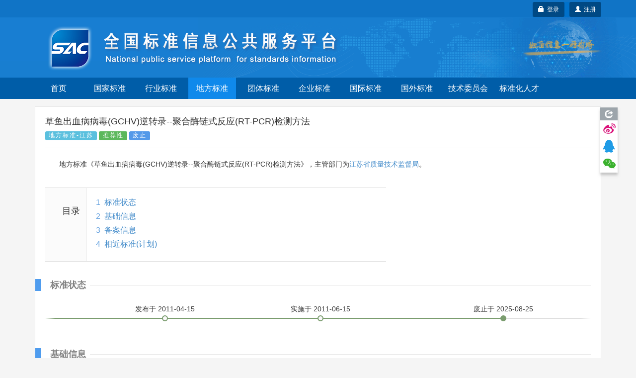

--- FILE ---
content_type: text/html;charset=UTF-8
request_url: https://std.samr.gov.cn/db/search/stdDBDetailed?id=91D99E4D9BAB2E24E05397BE0A0A3A10
body_size: 64431
content:






<!DOCTYPE html PUBLIC "-//W3C//DTD XHTML 1.0 Transitional//EN" "http://www.w3.org/TR/xhtml1/DTD/xhtml1-transitional.dtd">
<html xmlns="http://www.w3.org/1999/xhtml">
<head>
<meta http-equiv="X-UA-Compatible" content="IE=edge" />
<meta http-equiv="Content-Type" content="text/html; charset=utf-8" />
<meta name="viewport" content="width=device-width, initial-scale=1, maximum-scale=1, user-scalable=no"/>
<title>地方标准 - 全国标准信息公共服务平台</title>
<link href="https://std.samr.gov.cn/resources/bootstrap/css/bootstrap.min.css" rel="stylesheet" type="text/css" />
<link rel="stylesheet" href="https://std.samr.gov.cn/css/index.css" type="text/css" />
<link rel="stylesheet" href="https://std.samr.gov.cn/css/socialPublicity.css" />
<link rel="stylesheet" href="https://std.samr.gov.cn/css/detail.css" type="text/css" />
<script type="text/javascript" src="https://std.samr.gov.cn/resources/jquery/jquery-1.9.1.min.js"></script>
<script type="text/javascript" src="https://std.samr.gov.cn/resources/bootstrap/js/bootstrap.min.js"></script>
<script type="text/javascript" src="https://std.samr.gov.cn/js/socialPublicity.js"></script>
<script type="text/javascript" src="https://std.samr.gov.cn/js/detail.js"></script>
</head>
<body style="background:#f5f5f5;">


	


<script type="text/javascript" src="https://std.samr.gov.cn/js/layer/layer.js"></script>
<script type="text/javascript" src="https://std.samr.gov.cn/js/uni-webview-js@0.0.3/index.js"></script>
<style>


    .main-body {
        padding: 15px;
    }

    .bs-docs-nav .navbar-toggle .icon-bar {
        background-color: #563d7c;
    }

    .navbar-toggle {
        margin-right: 0 !important;
    }

    .navbar-toggle .icon-bar {
        background-color: white;
    }

    .nav-menu {
        background-color: #005da8;
        overflow: hidden;
    }

    .nav-menu ul {
        margin-bottom: 0 !important;
        padding-left: 0;
    }

    .navbar-toggle {
        position: absolute !important;
        right: 6px;
        cursor: pointer;
    }

    .navbar-toggle:hover {
        background-color: #418ede;
    }

    .nav-menu ul li {
        cursor: pointer;
        list-style: none;
        width: 96px;
        text-align: center;
        float: left;
        height: 43px;
        line-height: 43px;
        color: #fff;
        margin-right: 7px;
        font-size: 16px;
    }

    .nav-menu ul li:hover {
        background-color: #338eff;
    }

    .nav-menu ul li a {
        color: #fff;
    }

    .nav-menu ul li a:hover, .nav-menu li a:focus, .nav-menu li a:link {
        text-decoration: none;
    }

    .nav-menu .nav_in {
        background-color: #0f89eb;
    }


    @media (max-width: 1200px) {
        .nav-menu ul li {
            width: 84px;
        }
    }

    @media (max-width: 992px) {
        .nav-menu ul li {
            width: 68px;
            margin-right: 4px;
            font-size: 14px;
        }

        #login-area {
            top: 3px !important;
            right: 3px !important;
        }
    }

    @media (max-width: 368px) {
        .navbar-brand small {
            display: none;
        }
    }

    @media (max-width: 768px) {
        .main-body {
            padding: 0;
        }

        .nav-menu-show {
            display: block !important;
            height: 200px !important;
        }

        .nav-menu {
            height: 0;
            background-color: #3f75b7;
            transition: height 500ms;
            -moz-transition: height 500ms; /* Firefox 4 */
            -webkit-transition: height 500ms; /* Safari and Chrome */
            -o-transition: height 500ms; /* Opera */
        }

        .nav-menu .nav_in {
            background-color: #338eff;
        }

        .nav-menu ul li {
            display: block;
            width: 33.33333%;
            height: 50px;
            line-height: 50px;
            font-size: 16px;
            margin-right: 0;
            border-top: 1px solid #ddd;
            font-family: arial, tahoma, 'Microsoft Yahei', '\5b8b\4f53', sans-serif;
        }

        .nav-menu ul li:nth-child(-1n+4) {
            border-top: 0;
        }

        .nav-menu ul li a {
            color: white;
        }

        .header-carousel {
            border: 0;
        }

        #top-bg {
            background: url(https://std.samr.gov.cn/images/logoimg.jpg) right -110px center no-repeat #187ed0 !important;
        }

       

    }
    
</style>
<!-- PHPStat Start -->
<script>
    var _hmt = _hmt || [];
    (function () {
        var hm = document.createElement("script");
        hm.src = "https://hm.baidu.com/hm.js?3122593ef7de9af6abeec2ee6b2e11a4";
        var s = document.getElementsByTagName("script")[0];
        s.parentNode.insertBefore(hm, s);
    })();
</script>
<!--/PHPStat End -->
<script>
    var isAppPlus = false;
    var userAgent = 'Mozilla/5.0 &#40;Macintosh; Intel Mac OS X 10_15_7&#41; AppleWebKit/537.36 &#40;KHTML, like Gecko&#41; Chrome/131.0.0.0 Safari/537.36; ClaudeBot/1.0; +claudebot@anthropic.com&#41;';

    $(function () {
	if(userAgent.toLowerCase().indexOf("micromessenger")>-1) {
    		$('.normal-banner').hide();
    	}
	uni.getEnv(function(res){
		console.log('当前环境：' + JSON.stringify(res));
		
		if(res.plus||(res.h5&&(userAgent.indexOf("HBuilderX")>-1||userAgent.indexOf("uni-app")>-1))){
			isAppPlus = true;
			$(document).on("click", "a", function (event) {
				var href = $(this).attr('href');
				if(href!=null&&href!=''&&href.indexOf('javascript')<0){
					uni.navigateTo({
						url: '/pages/outter/outter?title=国标通-信息查询&src='+href
					});
					event.stopPropagation();
					return false;
				}
			});
		}
	});
        document.onkeydown = function (e) {
            if (!e) {
                e = window.event;
            }
            if ((e.keyCode || e.which) == 13) {
                //登陆
                $('.btnSumit').click();
            }
        }

        $('.navbar-toggle').click(function () {
            $('.nav-menu').toggleClass("nav-menu-show");
        });
        $('.nav-menu li').click(function () {
            var target = $(this).find("a").attr('target');
            var href = $(this).find("a").attr('href')
            if (target == null || target == '') {
                window.location.href = href;
            } else {
                window.open(href);
            }
            return false;
        });

        $.ajaxSetup({
            cache: false, //关闭AJAX缓存
            contentType: "application/x-www-form-urlencoded;charset=utf-8",
            complete: function (XMLHttpRequest, textStatus) {
                //通过XMLHttpRequest取得响应头，sessionstatus，
                var sessionstatus = XMLHttpRequest.getResponseHeader("sessionstatus");
                if (sessionstatus == "timeout") {
                    layer.msg('登录超时');
                    loginPop();
                }
            }
        });
    });


    function getLoginedArea(data) {
        var loginedArea = '<a href="https://std.samr.gov.cn/user/personalCenter" class="btn btn-secondary bg-primary btn-sm" style="background-color:#004984;color: #fff;">' + data.username
            + ',个人中心</a>  <a href="javascript:logout()" class="btn btn-secondary bg-primary btn-sm" style="background-color:#004984;color: #fff;" title="注销">注销&nbsp;<span class="glyphicon glyphicon-off"></span></a>'
            + '<input type="text" id="re_username" value=' + data.username + ' style="display:none" />  '
            + '<input type="text" id="re_realname" value=' + data.realname + ' style="display:none" />  '
            + '<input type="text" id="re_mobile"   value=' + data.mobile + '   style="display:none" />  '
            + '<input type="text" id="re_email"    value=' + data.email + '    style="display:none" />  '
            + '<input type="text" id="re_resource" value=' + data.resource + ' style="display:none" />  ';
        return loginedArea;
    }

    var isLogon = false;
    /*登录状态监控*/
    $(function () {


	var uacServerUrl = 'https://puac.sacinfo.org.cn/uac';
	var casServerUrl = 'https://puac.sacinfo.org.cn';

        var sacUacServerUrl = 'https://uac.sacinfo.org.cn/uac';
        var sacCasServerUrl = 'https://uac.sacinfo.org.cn';


        //首先检测社会公众登录状态
        if (!isLogon) {

            var requestURI = '';

            $.ajax({
                type: "GET",
                url: uacServerUrl + "/clientLogin/checkUuid.do",
                dataType: 'JSONP',
                crossDomain: true,
                jsonp: "jsonpCallback",
                success: function (data) {
                    if (data.result) {
                        var uuid = (data.uuid);
                        if (uuid == null || uuid == "") {

                        } else {
                            $.ajax({
                                type: "GET",
                                url: "https://std.samr.gov.cn/user/loginByUUID.do",
                                data: {'uuid': uuid},
                                dataType: 'JSON',
                                success: function (data) {
                                	if(data.result){
                                        if (requestURI == '') {
                                            /*  $("#login-area").html(getLoginedArea(data)); */
                                             window.location.reload();

                                         } else {
                                             window.location.href = "https://std.samr.gov.cn" + requestURI;
                                         }
                                         /* window.location.reload(); */
                                	}
                                }
                            });
                        }


                    } else {
                        //没有检测到uuid，则开始检测sac
                        $.ajax({
                            type: "GET",
                            url: sacUacServerUrl + "/clientLogin/checkUuid.do",
                            dataType: 'JSONP',
                            crossDomain: true,
                            jsonp: "jsonpCallback",
                            timeout: 1000,
                            success: function (data) {
                                if (data.result) {
                                    var uuid = (data.uuid);
                                    if (uuid == null || uuid == "") {

                                    } else {
                                        //获取用户对象，执行登录
                                        $.ajax({
                                            type: "GET",
                                            url: "https://std.samr.gov.cn/user/sacLoginByUUID.do",
                                            data: {'uuid': uuid},
                                            dataType: 'JSON',
                                            success: function (data) {
                                            if(data.result){
                                                if (requestURI == '') {
                                                   /*  $("#login-area").html(getLoginedArea(data)); */
                                                   window.location.reload();
                                                } else {
                                                    window.location.href = "https://std.samr.gov.cn" + requestURI;
                                                }
                                                /* window.location.reload(); */
                                            }

                                            }
                                        });
                                    }


                                } else {
                                    isIntercepted();
                                }
                            }
                        }).fail(function (jqXHR, textStatus, errorThrown) {
                            isIntercepted();
                        });


                    }
                }
            });

        } else {
            //检测注销
            $.ajax({
                type: "GET",
                url: uacServerUrl + "/clientLogin/checkUuid.do",
                dataType: 'JSONP',
                crossDomain: true,
                jsonp: "jsonpCallback",
                success: function (data) {
                    if (data.result) {
                        var uuid = (data.uuid);
                        if (uuid == null || uuid == "") {
                            logout();
                        }
                    } else {
                        //没有检测到uuid，则开始检测sac
                        $.ajax({
                            type: "GET",
                            url: sacUacServerUrl + "/clientLogin/checkUuid.do",
                            dataType: 'JSONP',
                            crossDomain: true,
                            jsonp: "jsonpCallback",
                            timeout: 1000,
                            success: function (data) {
                                if (data.result) {
                                    if (data.uuid == null || data.uuid == "") {
                                        logout();
                                    }
                                } else {
                                    logout();
                                }
                            }
                        }).fail(function (jqXHR, textStatus, errorThrown) {
                            logout();
                        });
                    }
                }
            });
        }
    });


    //监控是否被拦截器拦出
    function isIntercepted() {
        var isIntercepted = !('' == '');
        if (isIntercepted) {
            /* loginLayer(); */
            redirectUacLogin();
        }
    }


    var InterValObj; //timer变量，控制时间
    var count = 180; //间隔函数，1秒执行
    var curCount;//当前剩余秒数

    function sendMessage(num) {
        curCount = num;
        //设置button效果，开始计时
        $("#getPCodeInput").attr("disabled", "disabled");
        $("#getPCodeInput").html(curCount + "秒");
        InterValObj = window.setInterval(SetRemainTime, 1000); //启动计时器，1秒执行一次
    }

    //timer处理函数
    function SetRemainTime() {
        if (curCount == 0) {
            window.clearInterval(InterValObj);//停止计时器
            $("#getPCodeInput").removeAttr("disabled");//启用按钮
            $("#getPCodeInput").html("获取验证码");
        } else {
            curCount--;
            $("#getPCodeInput").html(curCount + "秒");
        }
    }

    //停止计时器
    function overRemainTime() {
        window.clearInterval(InterValObj);//停止计时器
        $("#getPCodeInput").removeAttr("disabled");
        $("#getPCodeInput").html("获取验证码");
    }

    function changeCode() {
        var imgNode = $(".layui-vimg");
        var srcStr = "https://std.samr.gov.cn/user/get/vcode.do?t=" + Math.random();
        imgNode.attr("src", srcStr);
    }

    function getPhoneMsg() {


        var vcode = $.trim($('#vcode').val());


        if (vcode == null || vcode == "") {
            layer.tips('请输入图片验证码', '#vcode', {
                tips: [1, '#f00e0e'],
                time: 3000
            });
            return;
        }

        var username = $.trim($('#cellphone').val());
        if (username == null || username == "") {
            layer.tips('请输入用手机号', '#cellphone', {
                tips: [1, '#f00e0e'],
                time: 3000
            });
            return;
        }

        var result = getPCode('mLoginForm');


        if (result.success == true) {
            sendMessage(result.datetime);
            return false;
        } else {
            layer.msg(result.errorMessage, {icon: 5});
            return false;
        }
    }

    var loginHtml = '<div>' +
        '<div>' +
        '<ul class="nav nav-tabs nav-justified search-head">' +
        '<li onclick="changeTab(1)" class="loginHead active"><a href="javascript:void(0)">社会公众</a></li>' +
        '<li onclick="changeTab(2)" class="loginHead"><a href="javascript:void(0)">SAC用户</a></li>' +
        '</ul>' +
        '<div class="search-body">' +
        //社会公众
        '<div class="search-form loginBody" style="display: block;">' +
        '  <div style="margin: 25px;">' +
        '	<label class="radio-inline">' +
        '	  <input type="radio" name="loginSelect" onclick="changeLoginType(1)"  value="p" checked="checked"> 密码登录 ' +
        '	</label>' +
        '	<label class="radio-inline">' +
        '	  <input type="radio" name="loginSelect" onclick="changeLoginType(2)" " value="m"> 短信登录 ' +
        '	</label>' +
        '  </div>' +
        //密码登录
        '  <div style="margin: 25px;">' +
        '  <div id="pLogin">' +
        '      <form id="pLoginForm" action="#" method="post">' +
        '          <div class="form-group">' +
        '          <label>用户名</label>' +
        '          <input type="text" class="form-control" id="username1" placeholder="请在此输入用户名" name="username"/>' +
        '          </div>' +
        '          <div class="form-group">' +
        '          <label>密码</label>' +
        '          <input type="password" class="form-control" id="password1" placeholder="请在此输入密码" name="password" />' +
        '          </div>' +
        '          <button class="btn btn-danger radius form-submit btnSumit1 btnSumit"  type="button" onclick="doSubmitByPwd()">登 录</button>' +
        '          <a href="https://std.samr.gov.cn/user/findPwd" target="_blank"> 忘记密码？  </a>' +
        '      </form>' +
        '  </div>' +
        //短信登录
        '  <div id="mLogin" style="display: none">' +
        '      <form id="mLoginForm" action="#" method="post">' +
        '          <div class="form-group">' +
        '          <label>手机号码</label>' +
        '          <input type="text" class="form-control" id="cellphone" placeholder="请在此输入手机号" name="account"/>' +
        '          </div>' +
        '          <div class="form-group">' +
        '          <label>短信验证</label>' +
        '          <div class="row">' +
        '              <div class="col-md-8"><input type="text" id="pCode" class="form-control" id="pcode" placeholder="请在此输入短信验证码" name="pcode"/></div>' +
        '              <div class="col-md-4"><button type="button" id="getPCodeInput" onclick="getPhoneMsg()" class="btn btn-default btncx" style="float: right; line-height: 20px; margin-top: 0px;">获取验证码</button> </div>' +
        '          </div>' +
        '          </div>' +
        '          <div class="row">' +
        '      	       <div class="col-md-8"><input  class="form-control" id="vcode" name="rand" placeholder="验证码" value=""></div>' +
        '              <div class="col-md-4"><img class="layui-vimg" style="height: 34px; float: right;" title="点击更换" onclick="changeCode();" src="https://std.samr.gov.cn/user/get/vcode.do"></div>' +
        '          </div><br/>' +
        '          <button class="btn btn-danger radius form-submit btnSumit2"  type="button" onclick="doSubmitByPhone()">登 录</button>' +
        '          <a href="https://std.samr.gov.cn/user/findPwd" target="_blank"> 忘记密码？  </a>' +
        '      </form>' +
        '  </div>' +
        '  </div>' +
        '</div>' +
        //SAC用户公众
        '<div  class="search-form loginBody" style="display: none;">' +
        '' +
        '  <div style="margin: 25px;">' +
        '  <div id="sacLogin" style="margin-top: 40px;">' +
        '      <form id="sacLoginForm" action="#" method="post">' +
        '          <div class="form-group">' +
        '          <label>用户名</label>' +
        '          <input type="text" id="account3" class="form-control" placeholder="请输入SAC账号" name="account3"/>' +
        '          </div>' +
        '          <div class="form-group">' +
        '          <label>密码</label>' +
        '          <input type="password" class="form-control" id="pCode3" name="pCode3" placeholder="请在此输入密码" name="password" />' +
        '          </div>' +
        '          <input class="btn btn-danger radius form-submit btnSumit3"  type="button" onclick="ajaxLogin(\'https://uac.sacinfo.org.cn/uac\');" value="SAC登录" /><a href="http://uac.sacinfo.org.cn/uac/forget/findingPassword.do" target="_blank"> 忘记密码？  </a>' +
        '          ' +
        '          <P style="font-size: 12px; color: blue; min-height: 50px;">' +
        '          <br> <em id="J_ErrorMsg" style="color: red;"></em> ' +
        '          </P>' +
        '      </form>' +
        '  </div>' +
        '  </div>' +
        '' +
        '</div>' +
        '</div>' +
        '</div>' +
        '</div>';

    function loginPop() {
        layer.open({
            type: 1,
            title: '用户登录',
            closeBtn: false,
            skin: 'layui-layer-rim', //加上边框
            content: loginHtml
        });
        $('#username1').focus();
    }

    function loginLayer() {
        layer.open({
            type: 1,
            title: '用户登录',
            shadeClose: true,
            skin: 'layui-layer-rim', //加上边框
            content: loginHtml
        });
        $('#loginATag').blur();
    }

    //跳转至uac登录页
    function redirectUacLogin() {
        //判断是否存在session
        if (!isLogon) {
            var url = 'https://puac.sacinfo.org.cn' + '?service=' + window.location.href;
            window.location.href = url;
        }
        return false;
    }

    //切换tab页面
    function changeTab(num) {
        var heads = $(".loginHead");
        var bodys = $(".loginBody");
        for (var i = 0; i < heads.length; i++) {
            $(heads[i]).removeClass("active");
            $(bodys[i]).css('display', 'none');
            if (i == (num - 1)) {
                $(heads[i]).addClass("active");
                $(bodys[i]).css('display', 'block');
            }
        }


        //如果num为1则为社会公众登陆，将回车键绑定到btnSumit1上，否则绑定到btnSumit3上
        if (num == 1) {
            if ($(".btnSumit1").hasClass("btnSumit")) {

            } else {
                $(".btnSumit1").addClass("btnSumit");
                $(".btnSumit2").removeClass("btnSumit");
                $(".btnSumit3").removeClass("btnSumit");
            }
        } else {
            if ($(".btnSumit3").hasClass("btnSumit")) {

            } else {
                $(".btnSumit3").addClass("btnSumit");
                $(".btnSumit2").removeClass("btnSumit");
                $(".btnSumit1").removeClass("btnSumit");
            }
        }
    }

    //控制登录方式
    function changeLoginType(num) {
        if (num == 1) {
            $("#pLogin").css("display", "block");
            $("#mLogin").css("display", "none");

            //控制回车绑定
            if ($(".btnSumit1").hasClass("btnSumit")) {

            } else {
                $(".btnSumit1").addClass("btnSumit");
                $(".btnSumit2").removeClass("btnSumit");
                $(".btnSumit3").removeClass("btnSumit");
            }
        }
        if (num == 2) {
            $("#mLogin").css("display", "block");
            $("#pLogin").css("display", "none");

            //控制回车绑定
            if ($(".btnSumit2").hasClass("btnSumit")) {

            } else {
                $(".btnSumit2").addClass("btnSumit");
                $(".btnSumit1").removeClass("btnSumit");
                $(".btnSumit3").removeClass("btnSumit");
            }

        }
    }

    //获取验证码
    function changeCode() {
        var imgNode = $(".layui-vimg");
        var srcStr = "https://std.samr.gov.cn/user/get/vcode.do?t=" + Math.random();
        imgNode.attr("src", srcStr);
    }
</script>
<!--用于社会公众登录的js-->
<script type="text/javascript">
    var uacServerUrl = 'https://puac.sacinfo.org.cn/uac';
    var casServerUrl = 'https://puac.sacinfo.org.cn';

    function doSubmitByPwd() {
        var username = $.trim($('#username1').val());
        var pwd = $.trim($('#password1').val());
        var systemCode = 'system001-unite-certification';
        var url = uacServerUrl + "/clientLogin/ajaxLogin.do";
        if (username == null || username == "") {
            layer.tips('请输入用户名', '#username1', {
                tips: [1, '#f00e0e'],
                time: 3000
            });
            return;
        } else if (pwd == null || pwd == "") {
            layer.tips('请输入用密码', '#password1', {
                tips: [1, '#f00e0e'],
                time: 3000
            });
            return;
        } else {
            var index = layer.load(1, {
                shade: [0.1, '#fff'] //0.1透明度的白色背景
            });
            $.ajax({
                type: "POST",
                url: url,
                data: {'sysd': systemCode, 'un': username, 'pwd': pwd},
                dataType: 'JSONP',
                crossDomain: true,
                jsonp: "jsonpCallback", //固定写法
                success: function (data) {
                    layer.close(index);
                    if (data.result) {
                        var uuid = data.uuid;
                        //获取到uuid后，将uuid传到后台，通过接口获取到用户信息，完成本地session初始化，登录完成
                        $.ajax({
                            type: "GET",
                            url: "https://std.samr.gov.cn/user/loginByUUID.do",
                            data: {'uuid': uuid},
                            dataType: 'JSON',
                            success: function (data) {

                                var requestURI = '';

                                if (requestURI == '') {
                                    $("#login-area").html(getLoginedArea(data));
                                    layer.closeAll();
                                    //window.location.reload();

                                } else {
                                    window.location.href = "https://std.samr.gov.cn" + requestURI;
                                }

                            }
                        });
                    } else {
                        layer.msg(data.msg, {icon: 5});
                    }
                }
            });
        }
    }

    function doSubmitByPhone() {
        var username = $.trim($('#cellphone').val());
        var pCode = $.trim($('#pCode').val());
        var systemCode = 'system001-unite-certification';
        //var url = uacServerUrl + "/clientLogin/ajaxLogin.do?sysd=" + systemCode+"&un=" + username + "&pwd=" + pwd;
        var url = uacServerUrl + "/clientLogin/ajaxLogin.do";
        if (username == null || username == "") {
            layer.tips('请输入用手机号', '#cellphone', {
                tips: [1, '#f00e0e'],
                time: 3000
            });
        } else if (pCode == null || pCode == "") {
            layer.tips('请输入短信验证码', '#pCode', {
                tips: [1, '#f00e0e'],
                time: 3000
            });
        } else {
            var index = layer.load(1, {
                shade: [0.1, '#fff'] //0.1透明度的白色背景
            });
            $.ajax({
                type: "POST",
                url: url,
                data: {'sysd': systemCode, 'un': username, 'pwd': pCode, 'isPhoneLogin': 'true'},
                dataType: 'JSONP',
                crossDomain: true,
                jsonp: "jsonpCallback", //固定写法
                success: function (data) {
                    layer.close(index);
                    if (data.result) {
                        var uuid = data.uuid;
                        //获取到uuid后，将uuid传到后台，通过接口获取到用户信息，完成本地session初始化，登录完成
                        $.ajax({
                            type: "GET",
                            url: "https://std.samr.gov.cn/user/loginByUUID.do",
                            data: {'uuid': uuid},
                            dataType: 'JSON',
                            success: function (data) {
                                var requestURI = '';

                                if (requestURI == '') {

                                    $("#login-area").html(getLoginedArea(data));
                                    layer.closeAll();

                                    //window.location.reload();

                                } else {

                                    window.location.href = "https://std.samr.gov.cn" + requestURI;

                                }
                            }
                        });
                    } else {
                        layer.msg(data.msg, {icon: 5});
                    }
                }
            });
        }
    }

    //注销
    function logout() {
        $.ajax({
            type: "GET",
            url: casServerUrl + "/logout?server=system0012-cpsc",
            dataType: 'JSONP',
            crossDomain: true,
            jsonp: "jsonpCallback",
            success: function (data) {
                window.location = "https://std.samr.gov.cn/user/logout.do";
            },
            error: function (data) {
                window.location = "https://std.samr.gov.cn/user/logout.do";
            }
        });
        window.location = "https://std.samr.gov.cn/user/logout.do";
    }

    //获取短信验证码
    function getPCode(str) {
        var result;
        $.ajax({
            url: "https://std.samr.gov.cn/user/getPhoneCode.do",
            type: "post",
            dataType: "json",
            data: $('#' + str).serialize(),
            async: false,
            success: function (data) {
                result = data;
            }
        });
        return result;
    }
</script>
<!--用于SAC登录的js-->
<script type="text/javascript">
    var ajaxLogin = function (url) {
        var usm = $.trim($('#account3').val());
        var pwd = $.trim($('#pCode3').val());
        var msg = '';
        if ($.trim(usm).length == 0) {
            msg = "用户名不能为空。";
        } else if ($.trim(pwd).length == 0) {
            msg = "密码不能为空。";
        }
        if (msg && msg.length > 0) {
            $('#J_ErrorMsg').text(msg);
            return false;
        }
        $('#J_ErrorMsg').text('');
        $.ajax({
            type: "GET",
            url: url + "/clientLogin/ajaxLogin.do?un=" + usm + "&pwd=" + encodeURIComponent(pwd) + "&sysd=system0011-tcrm",
            dataType: 'JSONP',
            crossDomain: true,
            jsonp: "jsonpCallback",
            success: function (data) {
                if (data.result) {
                    //登录成功，在本地写入session
                    $.post("https://std.samr.gov.cn/user/sacUserLogin.do", {"username": usm, "realname": data.realname, "uid": data.uid, "mobile": data.mobile, "email": data.email}, function (data2) {
                        if (data2.result) {
                            $("#login-area").html('<a href="https://std.samr.gov.cn/proposal/proposalQuery" class="btn btn-secondary bg-primary btn-sm" style="background-color:#004984;color: #fff;">' + data.username + ',个人中心</a>  <a href="javascript:logout()" class="btn btn-secondary bg-primary btn-sm" style="background-color:#004984;color: #fff;" title="注销">注销&nbsp;<span class="glyphicon glyphicon-off"></span></a>');
                            layer.closeAll();
                            /* window.location.reload(); */
                        } else {
                            $('#J_ErrorMsg').text(data2.msg);
                            return;
                        }
                    });
                } else {
                    $('#J_ErrorMsg').text(data.msg);
                    return;
                }
            }
        });
    };
</script>
<div class="top_nav" style="background:url(https://std.samr.gov.cn/images/bgrep.jpg) top repeat-x;width:100%;background-color: #187ed0;">
    <!-- <div style="background-color:rgba(83, 83, 83, 0.32);">
        <div class="container">
            <div class="row">
                <div class="col-sm-12">
                    <div style="color:#ff9c3d;padding:5px 0"><span class="label label-danger" style="margin-right: 15px;">重要通知</span>因机房设备维修，2022年10月28日17点到10月29日24点，系统暂时停止访问服务，望请知悉，带来不便，敬请谅解。</div>
                </div>
            </div>
        </div>
    </div>-->
    <div style="background-color:rgba(0, 95, 171, 0.32);">
        <div class="container normal-banner">
            <div class="row">
                <div class="col-sm-12">
                    <div style="color:#ff9c3d;padding:5px 0;height:35px;position:relative;">

                        <div id="login-area" style="position: absolute;top: 4px;right: 0px;display: inline-block;min-width:96px; height:35px;line-height: 35px;text-align: center; border-radius:3px;background-color:#0071cb;border:0px #fff solid;color: white;">
                            
                                
                                <!-- 不使用弹出层 <a style="color: white;font-weight: bolder;" id="loginATag" href="javascript:loginLayer();">登录</a> -->
                                
                                <a  class="btn btn-secondary bg-primary btn-sm" type="button" style="float:right;background-color:#004984;color:white;"  href="https://puac.sacinfo.org.cn/uac/registerv2/register-individual.do?registerServer=http://std.samr.gov.cn/" target="_blank">
									<span class="glyphicon glyphicon-user"></span>&nbsp;&nbsp;注册
								</a>
						        <button id="loginATag" class="btn btn-secondary bg-primary btn-sm" type="button" style="float:right;margin-right:10px;background-color:#004984;color:white;" onclick="redirectUacLogin();return false;">
									<span class="glyphicon glyphicon-lock"></span>&nbsp;&nbsp;登录
								</button>

                            
                            
                        </div>

                    </div>
                </div>
            </div>
        </div>
    </div>
    <div class="container" style="overflow: visible;">
        <div class="row" style="overflow: visible;">
            <div id="top-bg" class="col-sm-12" style="overflow: visible;width:100%;font-family: arial,tahoma,'Microsoft Yahei','\5b8b\4f53',sans-serif;z-index:2;">
                <img class="hidden-xs" src="https://std.samr.gov.cn/images/bgrep.gif" style="position:absolute;right:-180px;top:0;height:100%;z-index:-1;"/>
                <img class="hidden-xs" src="https://std.samr.gov.cn/images/logonew.png" style="z-index:2;"/>

                <div style="padding:5px 0;padding-right:30px;" class="visible-xs" class="navbar-header">
                    <button class=" navbar-toggle collapsed" type="button" data-toggle="collapse" data-target="#bs-navbar" aria-controls="bs-navbar" aria-expanded="false">
                        <span class="sr-only">Toggle navigation</span>
                        <span class="icon-bar"></span>
                        <span class="icon-bar"></span>
                        <span class="icon-bar"></span>
                    </button>
                    <a style="color:white;padding:15px 0;" href="https://std.samr.gov.cn" class="navbar-brand">
                        <img style="display:inline-block;margin-right:10px;margin-top:-5px;" width="30px" src="https://std.samr.gov.cn/images/shareLogo.png"/>
                        全国标准信息公共服务平台
                    </a>

                    <div style="clear:both;"></div>
                </div>
            </div>
        </div>
    </div>
</div>

<div class="nav-menu">
    <div class="container">
        <div class="row">
            <div class="col-sm-12">
                <ul>
                    <li class="hidden-xs"><a href="https://std.samr.gov.cn/">首页</a></li>
                    <li ><a href="https://openstd.samr.gov.cn/bzgk/std/">国家标准</a></li>
                    <li ><a href="https://hbba.sacinfo.org.cn" target="_blank">行业标准</a></li>
                    <li class="nav_in"><a href="https://dbba.sacinfo.org.cn" target="_blank">地方标准</a></li>
                    <li ><a href="https://www.ttbz.org.cn/" target="_blank">团体标准</a></li>
                    <li ><a href="https://www.qybz.org.cn/" target="_blank">企业标准</a></li>
                    <li ><a href="https://std.samr.gov.cn/#gj">国际标准</a></li>
                    <li ><a href="https://std.samr.gov.cn/#gw">国外标准</a></li>
                    <!-- <li ><a href="https://sfq.sacinfo.org.cn/" target="_blank">示范试点</a></li> -->
                    <li ><a href="https://std.samr.gov.cn/org">技术委员会</a></li>
                    <li ><a href="https://talent.sacinfo.org.cn/">标准化人才</a></li>
                </ul>
            </div>
        </div>
    </div>
    <div style="clear:both;"></div>
</div>

<div class="container main-body">
	<div class="row">
		<div class="col-sm-12">
			<div style="width:100%;min-height:800px;background: #fff;border: 1px solid #e5e5e5;padding:0 20px;position:relative;overflow:visible;">
				<div class="page-header" style="margin-top:20px;">
					<h4 style="font-family: arial,tahoma,'Microsoft Yahei','\5b8b\4f53',sans-serif;">草鱼出血病病毒(GCHV)逆转录--聚合酶链式反应(RT-PCR)检测方法</h4>
					<h5 style="font-family: arial,tahoma,'Microsoft Yahei','\5b8b\4f53',sans-serif;color:gray;margin-top:5px;"></h5> 
					<div style="font-size:16px;margin-top:5px">
						<span class="s-status label label-info">地方标准-江苏</span>  
						<span class="s-status label label-success">推荐性</span>
						<span class="s-status label label-primary">废止</span>
					</div>
				</div>
				<p>地方标准《草鱼出血病病毒(GCHV)逆转录--聚合酶链式反应(RT-PCR)检测方法》，主管部门为<a class="triggers" href="" CD_CODE="1" target="_blank">江苏省质量技术监督局</a>。</p>
				
				
				<div class="catalog">
					<div class="catalog-inner">
						<h2 class="catalog-title">目录</h2>
						<div class="catalog-list">
							<ol>
							</ol>
							<ol>
							</ol>
							<ol>
							</ol>
						</div>
					</div>
				</div>
				<div class="para-title">
					<h2 class="title-text">标准状态</h2>
				</div>
				<div class="timeline">
					<div class="events-wrapper">
						<div class="events" style="width: 100%;">
							<ol>  
								<li><a href="#" style="left:16.5%;">发布<span class="hidden-xs">于&nbsp;2011-04-15</span></a></li>
								<li><a href="#" style="left:45%;">实施<span class="hidden-xs">于&nbsp;2011-06-15</span></a></li>
								<li><a href="#" style="left:78.5%;">废止<span class="hidden-xs">于&nbsp;2025-08-25</span></a></li>
							</ol>
							<span class="filling-line" aria-hidden="true" ></span> 
						</div> <!-- .events -->
					</div> <!-- .events-wrapper -->
				</div>
				<div class="para-title">
					<h2 class="title-text">基础信息</h2>
				</div>
				<div class="basic-info cmn-clearfix">
				
					<dl class="basicInfo-block basicInfo-left">
						
						<dt class="basicInfo-item name">标准号</dt>
						<dd class="basicInfo-item value">DB32/T 1738-2011</dd>
						
						
						<dt class="basicInfo-item name">发布日期</dt>
						<dd class="basicInfo-item value">2011-04-15</dd>
						
						
						
						
						<dt class="basicInfo-item name">实施日期</dt>
						<dd class="basicInfo-item value">
							2011-06-15
						</dd>
						
						
						<dt class="basicInfo-item name">废止日期</dt>
						<dd class="basicInfo-item value">
							2025-08-25
						</dd>
						
						
						
					</dl>
					<dl class="basicInfo-block basicInfo-right">
						
						<dt class="basicInfo-item name">中国标准分类号</dt>
						<dd class="basicInfo-item value">B52</dd>
						
						
						<dt class="basicInfo-item name">国际标准分类号</dt>
						<dd class="basicInfo-item value"> 
							<span data-toggle="tooltip" data-placement="bottom" data-html="true" title="<div>65 农业</div><div>65.150 捕捞和水产养殖</div> " >65.150</span>
							<div class="icsInfoPop">
								<table cellspacing="0" cellpadding="0" border="0">
									<tbody>
									  
										  	<tr><td>65 农业</td></tr>
									   
										  	<tr><td>65.150 捕捞和水产养殖</td></tr>
									    
									</tbody>
								 </table>
							 </div>
						</dd>
						
						
						
						<dt class="basicInfo-item name">主管部门</dt>
						<dd class="basicInfo-item value"><a class="triggers" href="" CD_CODE="1" target="_blank">江苏省质量技术监督局</a></dd>
							
						
						<dt class="basicInfo-item name">行业分类</dt>
						<dd class="basicInfo-item value">农、林、牧、渔业</dd>
						
					</dl>
					<dl style="clear:both;"></dl>
				</div>
				
				<div class="para-title">
					<h2 class="title-text">备案信息</h2>
				</div>
				<p>备案号：30341-2011。</p>
				 
				<p>备案公告：
				
					
						<a href='http://std.sacinfo.org.cn/gnocDb/queryInfo?id=8D9E8FF075DF1F805774C80BC0CA7867' target='_blank'>2011年第5号</a>
					
					
				
				。</p>
				
				
				
				
				
				
				
				
				
				
				
				<div class="para-title" >
					<h2 class="title-text">相近标准(计划)</h2>
				</div>					
				<div class="basic-info cmn-clearfix">
					<dl class="basicInfo-block basicInfo-left" style="width: auto;">
						
							
								
								
								
									<dd class="basicInfo-item value"  style="width: 100%"><a href="https://std.samr.gov.cn/gb/search/gbDetailed?id=E116673E9D16A3B7E05397BE0A0AC6BF" target="_blank" ><span class="glyphicon glyphicon-link"></span>20072029-T-326 &nbsp;病毒性脑病和视网膜病病原逆转录-聚合酶链式反应（RT-PCR）检测方法</a></dd>
								
							
						
							
								
								
								
									<dd class="basicInfo-item value"  style="width: 100%"><a href="https://std.samr.gov.cn/gb/search/gbDetailed?id=71F772D7DCEED3A7E05397BE0A0AB82A" target="_blank" ><span class="glyphicon glyphicon-link"></span>GB/T 27531-2011 &nbsp;病毒性脑病和视网膜病病原逆转录-聚合酶链式反应（RT-PCR）检测方法</a></dd>
								
							
						
							
								
								
								
									<dd class="basicInfo-item value"  style="width: 100%"><a href="https://std.samr.gov.cn/gb/search/gbDetailed?id=E116673EB2AEA3B7E05397BE0A0AC6BF" target="_blank" ><span class="glyphicon glyphicon-link"></span>20130409-T-469 &nbsp;甘蔗条纹花叶病毒实时荧光反转录聚合酶链式反应（RT-PCR）检测方法</a></dd>
								
							
						
							
								
								
								
									<dd class="basicInfo-item value"  style="width: 100%"><a href="https://std.samr.gov.cn/gb/search/gbDetailed?id=7643B2F250E6267CE05397BE0A0AAF6A" target="_blank" ><span class="glyphicon glyphicon-link"></span>GB/T 36820-2018 &nbsp;甘蔗条纹花叶病毒实时荧光反转录聚合酶链式反应（RT-PCR）检测方法</a></dd>
								
							
						
							
								
								
									<dd class="basicInfo-item value"  style="width: 100%"><a href="https://std.samr.gov.cn/db/search/stdDBDetailed?id=91D99E4D5EFF2E24E05397BE0A0A3A10" target="_blank" ><span class="glyphicon glyphicon-link"></span>DB43/T 697-2012 &nbsp;猪伪狂犬病病毒聚合酶链式反应检测方法</a></dd>
								
								
							
						
							
								
								
									<dd class="basicInfo-item value"  style="width: 100%"><a href="https://std.samr.gov.cn/db/search/stdDBDetailed?id=AA779AE38F0594BBE05397BE0A0AB849" target="_blank" ><span class="glyphicon glyphicon-link"></span>DB37/T 4047—2020 &nbsp;猪圆环病毒3型聚合酶链式反应检测方法</a></dd>
								
								
							
						
							
								
									<dd class="basicInfo-item value"  style="width: 100%"><a href="https://std.samr.gov.cn/hb/search/stdHBDetailed?id=8B1827F1E22DBB19E05397BE0A0AB44A" target="_blank" ><span class="glyphicon glyphicon-link"></span>SN/T 2767-2011 &nbsp;国境口岸蚊类携带乙型脑炎病毒反转录聚合酶链式反应检测方法</a></dd>
								
								
								
							
						
							
								
								
									<dd class="basicInfo-item value"  style="width: 100%"><a href="https://std.samr.gov.cn/db/search/stdDBDetailed?id=91D99E4D9E462E24E05397BE0A0A3A10" target="_blank" ><span class="glyphicon glyphicon-link"></span>DB22/T 2628-2017 &nbsp;鹅细小病毒检测 聚合酶链式反应（PCR）法</a></dd>
								
								
							
						
							
								
								
								
									<dd class="basicInfo-item value"  style="width: 100%"><a href="https://std.samr.gov.cn/gb/search/gbDetailed?id=E116673E977AA3B7E05397BE0A0AC6BF" target="_blank" ><span class="glyphicon glyphicon-link"></span>20121479-T-469 &nbsp;转基因产品检测 实时荧光定量聚合酶链式反应（PCR）检测方法</a></dd>
								
							
						
							
								
								
								
									<dd class="basicInfo-item value"  style="width: 100%"><a href="https://std.samr.gov.cn/gb/search/gbDetailed?id=E116673E7265A3B7E05397BE0A0AC6BF" target="_blank" ><span class="glyphicon glyphicon-link"></span>20121480-T-469 &nbsp;转基因产品检测 实时荧光定性聚合酶链式反应（PCR）检测方法</a></dd>
								
							
						
					</dl>
					<dl style="clear:both;"></dl>
				</div>	
				
				
			</div>
		</div>
	</div>
</div>

<style>
@media (max-width: 768px) {
	.footer-body li {
	    color: white;
	    font-size: 12px;
	}
}
</style>
<div class="footer-body" style="background-color: #0566ab;font-family: arial,tahoma,'Microsoft Yahei','\5b8b\4f53',sans-serif;">
	<div class="container">
		<div class="row" style="padding:15px 0;">
			<div class="col-sm-5 col-xs-6">
				<ul style="list-style:none;">
					<li style="margin: 10px 0px;"><h6 style="color:white;font-weight: bold;line-height: 1.1;font-size: 14px;">版权所有 侵权必究</h6></li>
					<li style="margin: 2px 0px;color:#bec8ce;" >主管：国家市场监督管理总局 国家标准化管理委员会</li>
					<li style="margin: 2px 0px;color:#bec8ce;" >主办：国家市场监督管理总局国家标准技术审评中心</li>
					<li style="margin: 2px 0px;color:#bec8ce;" >技术支持：北京中标赛宇科技有限公司</li>
					<li style="margin: 2px 0px;color:#bec8ce;" >支持电话：010-82261036</li>
					<li style="margin: 2px 0px;color:#bec8ce;" >备案号：<a style="color:#bec8ce;" href="https://beian.miit.gov.cn/" target="_blank">京ICP备18022388号-1</a></li>
				</ul>
			</div>
			<div class="col-sm-3 col-xs-6">
				<ul style="list-style:none;"> 
					<li style="margin: 10px 0px"><h6 style="color:white;font-weight: bold;line-height: 1.1;font-size: 14px;">重要网站链接</h6></li>
					<li style="margin: 2px 0px;color:#bec8ce;" ><a style="color:#bec8ce;" href="http://www.samr.gov.cn/" target="_blank">国家市场监督管理总局</a></li>
					<li style="margin: 2px 0px;color:#bec8ce;" ><a style="color:#bec8ce;" href="http://www.sac.gov.cn/" target="_blank">国家标准化管理委员会</a></li> 
					<li style="margin: 2px 0px;color:#bec8ce;" ><a style="color:#bec8ce;" href="http://ncse.ac.cn/" target="_blank">国家市场监督管理总局国家标准技术审评中心</a></li>
				</ul>
			</div>
			<div class="col-sm-2" style="text-align:center;">
				<div>
				<a href="javascript:return void(0);" onclick="Link('bm31370001')"><img src="https://std.samr.gov.cn/images/jiucuo.png" style="width: 90px;"/></a>
				</div>
				<div style="margin-top: 15px;">
				<a target="_blank" href="https://bszs.conac.cn/sitename?method=show&id=A1B86006AA736CD2E05310291AAC4CC7"><img src="https://std.samr.gov.cn/images/dzjg.png" /></a>
				</div>
			</div>
			<div class="col-sm-2 hidden-xs" style="text-align:center;"> 
				<img width="100%" src="https://std.samr.gov.cn/images/ewm.jpg" style="width: 128px;height: 128px;"/> 
			</div>
		</div>
	</div>
	<script>
        //点击图标
        function Link(site_code) {
            //获取该站点需要纠错页面的url地址
            var url = getCurrUrl();
            //跳转至纠错系统填写页面 
            window.open("https://zfwzgl.www.gov.cn/exposure/jiucuo.html?site_code=" + site_code + "&url=" + encodeURIComponent(url));
        }
        //获取该站点需要纠错页面的url地址
        function getCurrUrl() {
            var url = "";
            if (parent !== window) {
                try {
                    url = window.top.location.href;
                } catch (e) {
                    url = window.top.document.referrer;
                }
            }
            if (url.length == 0)
                url = document.location.href;
            return url;
        }
    </script>
</div>
	<script type="text/javascript">
	var CURRENT_LINK='';
	var STAGE_CODE='';
	var SHARE_TITLE = '地方标准-草鱼出血病病毒(GCHV)逆转录--聚合酶链式反应(RT-PCR)检测方法';
	var SHARE_SUMMARY = '地方标准《草鱼出血病病毒(GCHV)逆转录--聚合酶链式反应(RT-PCR)检测方法}》，主管部门为江苏省质量技术监督局。';
	var STATE='废止';
	var STATE_IND=0;
	$(function() {
		var cll = 0;
		if(STATE=='即将实施') {
			STATE_IND = 0;
		} else if(STATE=='现行') {
			STATE_IND = 1;
		} else if(STATE=='废止') {
			STATE_IND = 2;
		}
		$('.timeline .events li a').each(function(index){
			if(index>=STATE_IND){
				$(this).addClass('selected');
				cll = $(this).offset().left+$(this).width()/2;
				return false;
			} else {
				$(this).addClass('older-event');
			}
		});
		cll -= $('.timeline .events ol').offset().left;
		$('.timeline .filling-line ').css('transform','scaleX('+(cll/$('.timeline .events ol').width())+')');
		$(".triggers").each(function(i){
			if($(this).attr("TA_CODE")){
				if($(this).text()){
					var txt = $(this).text().toUpperCase();
					if(txt.indexOf("TC")!=-1 || txt.indexOf("技术委员会")!=-1){
					 $(this).attr("href", "https://std.samr.gov.cn/search/orgHdTAOthers?q="+encodeURIComponent($(this).text())); 
					}else{
					 $(this).attr("href", "https://std.samr.gov.cn/search/orgOthers?q="+encodeURIComponent($(this).text())); 
					}
				}
			}else if($(this).attr("CD_CODE")){
				$(this).attr("href", "https://std.samr.gov.cn/search/orgOthers?q="+encodeURIComponent($(this).text())); 
			}else if($(this).attr("DRAFT_UNIT")){
				$(this).attr("href", "https://std.samr.gov.cn/search/orgOthers?q="+encodeURIComponent($(this).text())); 
			}else if($(this).attr("DRAFT_USERS")){
				$(this).attr("href", "https://std.samr.gov.cn/search/personDetailed?q="+encodeURIComponent($(this).text())+"&tcName="+encodeURIComponent('')); 
			}
		});
	})
	</script>
</body>



<style type="text/css">
.sidebar {
	position: fixed;
	top: 0px;
	width: 36px;
	height: 100%;
	overflow: visible;
	display:none;
	z-index: 9;
}
.sidebar-left {
	left: 50%;
}
.sidebar-right {
	right: 50%;
}
@media (min-width: 768px) {
	.sidebar-left {
		margin-left: -395px;
		display: inline;
	}
	.sidebar-right {
		margin-right: -395px;
		display: inline;
	}
}
@media (min-width: 992px) {
	.sidebar-left {
		margin-left: -505px;
		display: inline;
	}
	.sidebar-right {
	    margin-right:-505px;
	    display: inline;
	}
}
@media (min-width: 1200px){
	.sidebar-left {
		margin-left: -604px;
		display: inline;
	}
	.sidebar-right {
	    margin-right:-604px;
	    display: inline;
	}
}
.sidebar-tabs {
	position: absolute;
	top: 30%;
	left: 0px; 
	width: 35px;
	font-size: 45px;
	overflow: visible;
}
.sidebar-left .sidebar-tabs{
	left: initial;
	right: 10px;
}
.tab-ico{
	margin-left: 1px; 
	position: relative; 
	cursor: pointer;
	display: inline-block; 
}
.tab-text{
	width: 105px; 
	height: 25px;
	font-size: 14px;
	line-height: 25px; 
	color: #FFF; 
	text-align: center; 
	font-family: "微软雅黑"; 
	position: absolute; 
	right: 35px;
	top: 0px;
	background-color: #7A6E6E; 
	border-radius: 10px; 
	font-style: normal; 
	cursor: pointer;
	display:none;
}
.sidebar-btn:hover .tab-text{
	display:inline-block;
}
.sidebar-btn{
	position:relative;
	overflow: visible;
	background-color: #4c9cda;
	transition: all .3s ease;
    -o-transition: all .3s ease;
    -moz-transition: all .3s ease;
    -webkit-transition: all .3s ease;
    box-shadow: 0 5px 5px rgba(146,146,146,.5);
    margin-top: 10px;
    font-size: 16px;
    text-align:center;
    color:white;
    font-family: arial,tahoma,'Microsoft Yahei','\5b8b\4f53',sans-serif;
    cursor:pointer;
}
.sidebar-left .sidebar-btn{
	  box-shadow: 3px 5px 5px rgba(146,146,146,.5);
	border-radius: 18px;
	padding: 10px 5px;
	font-size: 14px;
}
.sidebar-btn:first-child{
	 margin-top: 0;
}
.sidebar-btn:hover{
	background-color: #2da3ff;
}
.sidebar-btn:hover .infoCode{
	display: inline-block;
}
.sidebar-btn.openpdf, .sidebar-btn.openhdbpdf {
	background-color: #ff9532;
}
.sidebar-btn.openvideo {
	background-color: #4c9cda;
}
.sidebar-btn.pub_review {
	background-color: #33af7b;
}
.sidebar-btn.openpdf:hover, .sidebar-btn.openhdbpdf:hover {
	background-color: #ff7b00;
}
.sidebar-btn.openvideo:hover {
	background-color: #2da3ff;
}
.sidebar-btn.pub_review:hover {
	background-color: #00df81;
}
.infoCode{
	width: 120px;
	height:120px;
	position: absolute;
	top: 50%;
	right: 35px;
	margin-top: -60px;
	display: none;
	border: 1px solid black;
	box-sizing: content-box;
	padding: 10px; 
}
.share{
	display:block;
	width:100%;
	height:35px;
	background-color:white;

}
.share em{
	display:block;
	width:35px;
	height:35px;
	background-image:url(https://std.samr.gov.cn/images/login-type.png);
}
#wbshare em{
	background-position: -94px 1px;;
}
#wbshare:hover{  
	background-color:#dd137b;
}
#wbshare:hover em{
	background-position: -94px -32px;;
}
#qqshare em{
	background-position: 1px 1px;
}
#qqshare:hover{  
	background-color:#279dd6;
}
#qqshare:hover em{
	background-position: 1px -32px;
}
#wxshare em{
	background-position: -50px 1px;;
}
#wxshare:hover{  
	background-color:#1cb319;
}
#wxshare:hover em{
	background-position: -50px -32px;;
}
.qrcode-wrapper {
    position: fixed;
    left: 50%;
    margin-left: -120px;
    top: 50%;
    margin-top: -138px;
    padding: 10px;
    width: 240px;
    height: 295px;
    background: #fff;
    border: solid 1px #d8d8d8;
    z-index: 11001;
    font-size: 12px;
    box-shadow: 0 5px 5px rgba(146,146,146,.5);
}
.qrcode-wrapper .popup_header {
    margin: 10px 0 20px;
    font-size: 12px;
    font-weight: 700;
    text-align: left;
    line-height: 16px;
    height: 16px;
    position: relative;
    color: gray;
    text-align:center;
}
.qrcode-wrapper .icons_close {
    position: absolute;
    right: 10px;
    cursor: pointer;
     -webkit-transition: -webkit-transform 218ms;
    -moz-transition: -moz-transform 218ms;
    transition: transform 218ms;
}
.qrcode-wrapper .icons_close:hover {
    transform:rotate(90deg);
	-ms-transform:rotate(90deg); 	/* IE 9 */
	-moz-transform:rotate(90deg); 	/* Firefox */
	-webkit-transform:rotate(90deg); /* Safari 和 Chrome */
	-o-transform:rotate(90deg); 	/* Opera */
}
.qrcode-wrapper #wechat-qrcode-img {
    width: 180px;
    height: 180px;
    margin: 0 auto;
}
.qrcode-wrapper .popup_footer {
    margin-top: 20px;
    font-size: 12px;
    text-align: left;
    line-height: 22px;
    color: #666;
    text-align:center;
}
.qrcode-wrapper #wechat-qrcode-img .qr-logo{
	width:24px;
	height:24px;
	position:absolute;
	top:50%;
	left:50%;
	margin-top:-12px;
	margin-left:-12px;
	background-image:url("[data-uri]");
}
.catalog-btn{
	margin-right:10px;
}
</style>
	<div class="sidebar sidebar-left">
		<div class="sidebar-tabs">
			
			
			
			
			
			
			
			
			
			
		</div>
	</div>
	<div class="sidebar sidebar-right">
		<div class="sidebar-tabs">
			<div class="sidebar-btn" id="share" style="background-color:#9da5ab;">
				<span class="tab-ico glyphicon glyphicon-share" style="padding:5px;"></span>
				<span id="wbshare" class="share">
					<em></em>
				</span>
				<span id="qqshare" class="share">
					<em></em>
				</span>
				<span id="wxshare" class="share">
					<em></em>
				</span>
			</div>
		</div>
	</div>
	<div class="qrcode-wrapper" id="layer" style="display:none;">
	<div class="popup_header">
	<em class="glyphicon glyphicon-remove icons_close"></em>
	<span>分享到微信朋友圈</span>
	</div>
	<div id="wechat-qrcode-img">
	<img class="qr-logo"/>
	</div>
	<div class="popup_footer">打开微信“扫一扫”分享至朋友圈</div>
	</div>
<script type="text/javascript">
$(function(){
	var $btnContainer = $('<div class="visible-xs"></div>');
	
	
	
	$btn = null;
	
	
	
	if($btn!=null){
		$btn.prepend('<span class="tab-ico glyphicon glyphicon-edit" style="margin-right:3px;"></span>');
		$btnContainer.append($btn);
	}
	$('.catalog').before($btnContainer);
	var p = {
			url:location.href, /*获取URL，可加上来自分享到QQ标识，方便统计*/
			desc:'', /*分享理由(风格应模拟用户对话),支持多分享语随机展现（使用|分隔）*/
			title:SHARE_TITLE, /*分享标题(可选)*/
			summary:SHARE_SUMMARY, /*分享摘要(可选)*/
			pics:'https://std.samr.gov.cn/images/shareLogo.png', /*分享图片(可选)*/
			pic:'https://std.samr.gov.cn/images/shareLogo.png', /*分享图片(可选)*/
			flash: '', /*视频地址(可选)*/
			site:'', /*分享来源(可选) 如：QQ分享*/
			style:'101',
			width:96,
			height:24
	};
	var s = [];
	for(var i in p){
		s.push(i + '=' + encodeURIComponent(p[i]||''));
	}
	$('#wbshare').click(function(){
		window.open('http://service.weibo.com/share/share.php?'+s.join('&'));
	});
	$('#qqshare').click(function(){
		window.open('http://connect.qq.com/widget/shareqq/index.html?'+s.join('&'));
	});
	$('#wxshare').click(function(){
		$('.qrcode-wrapper').show();
	});
	$('.qrcode-wrapper .icons_close').click(function(){
		$('.qrcode-wrapper').hide();
	});
	//二维码生成
	var id = '91D99E4D9BAB2E24E05397BE0A0A3A10';
	$("#wechat-qrcode-img").qrcode({ 
	    render: "canvas", 
	    width: 180, //宽度 
	    height:180, //高度 
	    text: window.location.href,
	    correctLevel: 2,
	    foreground:'#428BCA'
	}); 
	$(".openpdf").click(function(){
		if(isAppPlus){
			uni.navigateTo({
				url: '/pages/outter/outter?title=国标通-全文阅读&src='+'http://openstd.samr.gov.cn/bzgk/gb/newGbInfo?hcno='
			});
		} else {
			window.open('http://openstd.samr.gov.cn/bzgk/std/newGbInfo?hcno=','_blank');
		}
	})
	$(".openhdbpdf").click(function(){
		if(isAppPlus){
			uni.navigateTo({
				url: '/pages/outter/outter?title=国标通-全文阅读&src='+''
			});
		} else {
			window.open('','_blank');
		}
	})
	$(".openvideo").click(function(){
		var videoCount = $('.video-item').length;
		console.log(videoCount);
		if(videoCount==1) {
			window.open($('.video-item:eq(0) a').attr('href'));
		} else if(videoCount>1) {
			var hh = $('.video-title').offset().top;
			try{
				 involke('position',hh);  
			} catch(e){
				
			}
			$('html,body').stop().animate({'scrollTop':hh}, 500);
		}
	})
	//弹出对话框
	$('.pub_review').pubReview({
		'proxy': 'https://std.samr.gov.cn/proxy'
	});
	if(window.location.href.indexOf("review=true") != -1){ 
		$('.pub_review:visible').click();
	}
	//发起项目提案
	$('.proposal').click(function(){
		var tmCode = $(this).attr("tmCode");
		window.open('https://std.samr.gov.cn/proposal/insert?tmCode='+tmCode,'_blank');
	});
});
</script>
</html>
